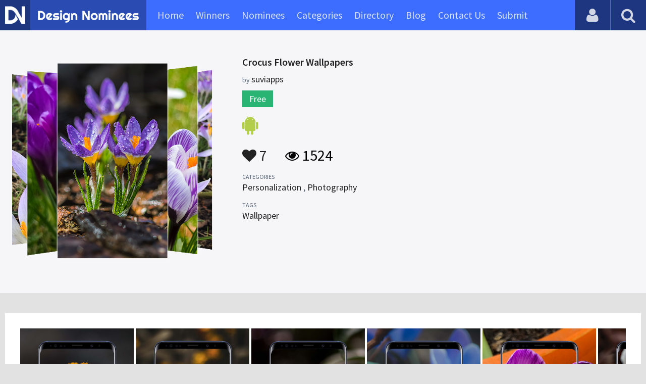

--- FILE ---
content_type: text/html; charset=UTF-8
request_url: https://www.designnominees.com/apps/crocus-flower-wallpapers
body_size: 5465
content:
<!DOCTYPE HTML>
<html>
<head>
      <meta http-equiv="Content-Type" content="text/html; charset=UTF-8">
  <meta name="viewport" content="width=device-width, initial-scale=1, maximum-scale=1.0, user-scalable=no">
  <title>Crocus Flower Wallpapers</title>
  <meta name="title" content="Crocus Flower Wallpapers">
  <meta name="description" content="Personalize the Home screen with Crocus images and make your Android device more interesting. Wallpapers in hd quality Crocus Wallpapers.

Looking for">
  <meta name="keywords" content="Crocus Flower Wallpapers,Personalization,Photography,Wallpaper">
       <meta property="og:url" content="https://www.designnominees.com/apps/crocus-flower-wallpapers" />
  <meta property="og:title" content="Crocus Flower Wallpapers" />
  <meta property="og:description" content="Personalize the Home screen with Crocus images and make your Android device more interesting. Wallpapers in hd quality Crocus Wallpapers.

Looking for" />
  <meta property="og:image" content="https://www.designnominees.com/application/upload/Apps/2020/06/crocus-flower-wallpapers-129.png" />
  <meta name="twitter:card" content="summary_large_image"/>
  <meta name="twitter:description" content="Personalize the Home screen with Crocus images and make your Android device more interesting. Wallpapers in hd quality Crocus Wallpapers.

Looking for"/>
  <meta name="twitter:title" content="Crocus Flower Wallpapers"/>
  <meta name="twitter:site" content="@DesignNominees"/>
  <meta name="twitter:domain" content="DesignNomineess"/>
  <meta name="twitter:creator" content="@DesignNominees"/>
  <meta name="twitter:image:src" content="https://www.designnominees.com/application/upload/Apps/2020/06/crocus-flower-wallpapers-129.png" />
  <link rel="canonical" href="https://www.designnominees.com/apps/crocus-flower-wallpapers" />
  <link rel="apple-touch-icon" sizes="57x57" href="//www.designnominees.com/application/assets/public/images/icons/apple-icon-57x57.png">
  <link rel="apple-touch-icon" sizes="60x60" href="//www.designnominees.com/application/assets/public/images/icons/apple-icon-60x60.png">
  <link rel="apple-touch-icon" sizes="72x72" href="//www.designnominees.com/application/assets/public/images/icons/apple-icon-72x72.png">
  <link rel="apple-touch-icon" sizes="76x76" href="//www.designnominees.com/application/assets/public/images/icons/apple-icon-76x76.png">
  <link rel="apple-touch-icon" sizes="114x114" href="//www.designnominees.com/application/assets/public/images/icons/apple-icon-114x114.png">
  <link rel="apple-touch-icon" sizes="120x120" href="//www.designnominees.com/application/assets/public/images/icons/apple-icon-120x120.png">
  <link rel="apple-touch-icon" sizes="144x144" href="//www.designnominees.com/application/assets/public/images/icons/apple-icon-144x144.png">
  <link rel="apple-touch-icon" sizes="152x152" href="//www.designnominees.com/application/assets/public/images/icons/apple-icon-152x152.png">
  <link rel="apple-touch-icon" sizes="180x180" href="//www.designnominees.com/application/assets/public/images/icons/apple-icon-180x180.png">
  <link rel="icon" type="image/png" sizes="192x192"  href="//www.designnominees.com/application/assets/public/images/icons/android-icon-192x192.png">
  <link rel="icon" type="image/png" sizes="32x32" href="//www.designnominees.com/application/assets/public/images/icons/favicon-32x32.png">
  <link rel="icon" type="image/png" sizes="96x96" href="//www.designnominees.com/application/assets/public/images/icons/favicon-96x96.png">
  <link rel="icon" type="image/png" sizes="16x16" href="//www.designnominees.com/application/assets/public/images/icons/favicon-16x16.png">

  <link href='https://fonts.googleapis.com/css?family=Source+Sans+Pro:400,300,600,700' rel='stylesheet' type='text/css'>
  <script src="https://cdn.onesignal.com/sdks/OneSignalSDK.js" async='async'></script>
  <script>
    var OneSignal = window.OneSignal || [];
    OneSignal.push(["init", {
      appId: "9f4f2d68-ba7b-4fdd-a136-7c6665e1797d",
      autoRegister: true, /* Set to true to automatically prompt visitors */
      subdomainName: 'https://designnominees.onesignal.com',   
      notifyButton: {
          enable: true /* Set to false to hide */
      }
    }]);
  </script>
  <script>
    var base_url="https://www.designnominees.com/";
    var IsLogin="";
    var redirect_url;
  </script>
    <link rel="stylesheet" type="text/css" href="//www.designnominees.com/application/assets/public/css/style.css">
    <link rel="stylesheet" type="text/css" href="//www.designnominees.com/application/assets/public/css/font-awesome.min.css">
    <link rel="stylesheet" type="text/css" href="//www.designnominees.com/application/assets/public/css/prism.css">
    <script src="//www.designnominees.com/application/assets/public/js/jquery-1.11.1.js"></script>
    <script src="//www.designnominees.com/application/assets/public/js/jquery.reveal.js"></script>
    <script src="//www.designnominees.com/application/assets/public/js/facebook.js"></script>
    <script src="//www.designnominees.com/application/assets/public/js/google.js"></script>
    <script src="//www.designnominees.com/application/assets/public/js/slick.min.js"></script>
    <script src="//www.designnominees.com/application/assets/public/js/header_general.js"></script>
    <script src="//www.designnominees.com/application/assets/public/js/prism.js"></script>

      <script>
    (function(i,s,o,g,r,a,m){i['GoogleAnalyticsObject']=r;i[r]=i[r]||function(){
          (i[r].q=i[r].q||[]).push(arguments)},i[r].l=1*new Date();a=s.createElement(o),
        m=s.getElementsByTagName(o)[0];a.async=1;a.src=g;m.parentNode.insertBefore(a,m)
    })(window,document,'script','https://www.google-analytics.com/analytics.js','ga');

    ga('create', 'UA-79142889-1', 'auto');
    ga('send', 'pageview');


    jQuery(function () {
      jQuery(".search_box").click(function()
      {
        $("#search").attr("action",base_url+$(this).attr('id'));
      });

    });

  </script>
  <script async src="//pagead2.googlesyndication.com/pagead/js/adsbygoogle.js"></script>
<script>
  (adsbygoogle = window.adsbygoogle || []).push({
    google_ad_client: "ca-pub-8394013770496590",
    enable_page_level_ads: true
  });
</script>
<body>
<div id="login" class="reveal-modal">
  <h1>Login</h1>
  <div class="login-form">
    <form action="javascript:;" name="login_form" id="login_form" method="post">
      <div class="field prepend-icon state-success" for="EmailAddress">
        <input name="EmailAddress" id="EmailAddress" type="text" placeholder="E-mail or username" class="form-input gui-input">
      </div>
      <div class="field prepend-icon state-success" for="Password">
        <input name="Password" type="password" id="Password" placeholder="Password" class="form-input gui-input">
      </div>
      <div class="LoginError"></div>
      <input name="Login" type="submit" value="Login" id="Login" class="btn blue block">
        <div class="row MT10">
            <div class="left">
                <!--<input name="" type="checkbox" value="">
                Remember me-->
            </div>
            <div class="right"><a href="https://www.designnominees.com/forgot-password" class="red-text underline">Forgot Password?</a></div>
        </div>
    </form>
  </div>
  <!--<div class="or-line"><span>or</span></div>
  <div class="row login-with">
    <div class="col-6"><a href="javascript:;" onclick="facebookLogin();" class="facebook btn"><i class="fa fa-facebook"></i> Login with Facebook</a></div>
    <div class="col-6"><a href="javascript:;" onclick="googleLogin();"  class="g-plus btn"><i class="fa fa-google-plus"></i> Login with Google</a></div>
  </div>-->
  <div class="register">Not a member yet? <a href="https://www.designnominees.com/register" class="blue-text">Register now</a></div>
  <a class="close-reveal-modal">&#215;</a> </div>
<div class="site-overlay"></div>
<div class="site-container">
  <div class="header">
    <div class="logo-icon"><a href="https://www.designnominees.com/"><img src="https://www.designnominees.com/application/assets/public/images/designnominees-icon.png" alt="Design Nominees" title="Design Nominees"></a></div>
    <div class="logo"><a href="https://www.designnominees.com/"><img src="https://www.designnominees.com/application/assets/public/images/designnominees.png" alt="Design Nominees" title="Design Nominees"></a></div>
   
    <div class="nav">
      <ul>
        <li><a href="https://www.designnominees.com/" >Home</a></li>
        <li><a href="javascript:;">Winners</a>
          <ul>
            <li><a href="https://www.designnominees.com/winners-websites" >Websites</a></li>
              <li><a href="https://www.designnominees.com/winners-themes" >Themes</a></li>
            <li><a href="https://www.designnominees.com/winners-apps" >Apps</a></li>
            <li><a href="https://www.designnominees.com/winners-games" >Games</a></li>
          </ul>
        </li>
        <li><a href="javascript:;">Nominees</a>
          <ul>
            <li><a href="https://www.designnominees.com/nominees-websites" >Websites</a></li>
            <li><a href="https://www.designnominees.com/nominees-themes" >Themes</a></li>
            <li><a href="https://www.designnominees.com/nominees-apps" >Apps</a></li>
            <li><a href="https://www.designnominees.com/nominees-games" >Games</a></li>
          </ul>
        </li>

        <li><a href="https://www.designnominees.com/categories" >Categories</a></li>
        <li><a href="https://www.designnominees.com/directory" >Directory</a></li>
        <li><a href="https://www.designnominees.com/blog" >Blog</a></li>
        <li><a href="https://www.designnominees.com/contact-us" >Contact Us</a></li>
        <li ><a href="javascript:;" class="submit-now"><span>Submit</span></a>
            <ul>
                <li><a href="https://www.designnominees.com/site-submission" >Submit Website</a></li>
                <li><a href="https://www.designnominees.com/theme-submission" >Submit Theme</a></li>
                <li><a href="https://www.designnominees.com/app-submission" >Submit App</a></li>
                <li><a href="https://www.designnominees.com/game-submission" >Submit Game</a></li>
            </ul>
        </li>
       

      </ul>
    </div>
    <a class="search-icon" href="javascript:;"><i class="fa fa-search"></i><i class="fa fa-times"></i></a>
    <div class="user-login"><a href="javascript:;" class="user-login-icon"><i class="fa fa-user"></i></a>
      <ul>
                  <li><a data-reveal-id="login" href="javascript:;">Login</a></li>
          <li><a href="https://www.designnominees.com/register">Register</a></li>
                </ul>
    </div>
	<a id="nav-icon" href="javascript:;"><span></span> <span></span> <span></span></a>
  </div>
  <div class="site-main">
    <div class="search">
      <div class="search-wrapper">
                <form action="https://www.designnominees.com/search-website" method="post" name="search" id="search">
          <input type="text" placeholder="Search ..." id="Search" name="Search" autofocus="" value="">
          <button class="search-submit" name="submit" type="submit"><i class="fa fa-search"></i></button>
          <div class="filter">
          	<div>
              <label>
                <input type="radio" value="1"  class="search_box"  id="search-website"  name="search_box" checked=checked>
                <span class="check"></span> Website </label>
            </div>
            <div>
                  <label>
                      <input type="radio" value="1"  class="search_box"  id="search-theme"  name="search_box" >
                      <span class="check"></span> Theme </label>
            </div>
          	<div>
              <label>
                <input type="radio" value="3" id="search-games" class="search_box"   name="search_box" >
                <span class="check"></span> Game </label>
            </div>
          	<div>
              <label>
                <input type="radio"value="2" id="search-apps" class="search_box"  name="search_box" >
                <span class="check"></span> App </label>
            </div>

              <div>
                  <label>
                      <input type="radio"value="2" id="search-articles" class="search_box"  name="search_box" >
                      <span class="check"></span> Article </label>
              </div>

            <div>
              <label>
                <input type="radio" value="4" id="search-profiles" class="search_box" name="search_box"  >
                <span class="check"></span> Profile </label>
            </div>
          </div>
        </form>
      </div>
    </div><script type='text/javascript' src='https://www.designnominees.com/application/assets/public/js/jquery.fancybox.js'></script>
<link type='text/css' rel='stylesheet' href='https://www.designnominees.com/application/assets/public/css/jquery.fancybox.css' />
<script id="dsq-count-scr" src="//DesignNominees.disqus.com/count.js" async></script>
<script>
$(document).ready(function(){
	$('.fancybox').fancybox();
});
</script>

<div class="app-details">
  <div class="light-bg">
    <div class="container">
      <div class="row">
        <div class="col-4 app-icon"><img alt="Crocus Flower Wallpapers" src="https://www.designnominees.com/application/upload/Apps/2020/06/crocus-flower-wallpapers-129.png"></div>
        <div class="col-8">
          <div class="app-content">
          	 

            <h2>Crocus Flower Wallpapers</h2>
            <h3>by <span>
                            suviapps                            </span></h3>
                        <div class="price free">Free</div>
                        <div class="store-link">
              <a  href="https://play.google.com/store/apps/details?id=com.suviapps.crocuswallpapers.flowerwallpapers.crocusphoto" class="play-store" target="_blank"><i class="fa fa-android"></i></a>            </div>
            <div class="app-fot">
              <div class="like-count">
                                <a href="javascript:;" AppID="17118" class="Liked" Count="7"><i class="fa fa-heart"></i> 7</a>
                              </div>
              <div class="view-count"><i class="fa fa-eye"></i> 1524</div>
            </div>
            <div class="app-details">
            <small>Categories</small>
                <div class="categories-list">                        <a href="https://www.designnominees.com/categories/apps/personalization">Personalization</a>
            ,             <a href="https://www.designnominees.com/categories/apps/photography">Photography</a>
            </div>
                <small>Tags</small>
                <div class="categories-list">                        <a href="https://www.designnominees.com/tags/apps/wallpaper">Wallpaper</a>
            </div>
                          </div>
          </div>
        </div>
      </div>
    </div>
  </div>
  <div class="container">
    <div class="app-details-dec">
      <div class="app-slider">
        <ul>
                    <li><a class="fancybox" href="https://www.designnominees.com/application/upload/Apps/2020/06/crocus-flower-wallpapers-8.jpg" data-fancybox-group="gallery" ><img alt="Crocus Flower Wallpapers" src="https://www.designnominees.com/application/upload/Apps/2020/06/crocus-flower-wallpapers-8.jpg"></a></li>
                    <li><a class="fancybox" href="https://www.designnominees.com/application/upload/Apps/2020/06/crocus-flower-wallpapers-173.jpg" data-fancybox-group="gallery" ><img alt="Crocus Flower Wallpapers" src="https://www.designnominees.com/application/upload/Apps/2020/06/crocus-flower-wallpapers-173.jpg"></a></li>
                    <li><a class="fancybox" href="https://www.designnominees.com/application/upload/Apps/2020/06/crocus-flower-wallpapers-66.jpg" data-fancybox-group="gallery" ><img alt="Crocus Flower Wallpapers" src="https://www.designnominees.com/application/upload/Apps/2020/06/crocus-flower-wallpapers-66.jpg"></a></li>
                    <li><a class="fancybox" href="https://www.designnominees.com/application/upload/Apps/2020/06/crocus-flower-wallpapers-78.jpg" data-fancybox-group="gallery" ><img alt="Crocus Flower Wallpapers" src="https://www.designnominees.com/application/upload/Apps/2020/06/crocus-flower-wallpapers-78.jpg"></a></li>
                    <li><a class="fancybox" href="https://www.designnominees.com/application/upload/Apps/2020/06/crocus-flower-wallpapers-105.jpg" data-fancybox-group="gallery" ><img alt="Crocus Flower Wallpapers" src="https://www.designnominees.com/application/upload/Apps/2020/06/crocus-flower-wallpapers-105.jpg"></a></li>
                    <li><a class="fancybox" href="https://www.designnominees.com/application/upload/Apps/2020/06/crocus-flower-wallpapers-70.jpg" data-fancybox-group="gallery" ><img alt="Crocus Flower Wallpapers" src="https://www.designnominees.com/application/upload/Apps/2020/06/crocus-flower-wallpapers-70.jpg"></a></li>
                    <li><a class="fancybox" href="https://www.designnominees.com/application/upload/Apps/2020/06/crocus-flower-wallpapers-7.jpg" data-fancybox-group="gallery" ><img alt="Crocus Flower Wallpapers" src="https://www.designnominees.com/application/upload/Apps/2020/06/crocus-flower-wallpapers-7.jpg"></a></li>
                    <li><a class="fancybox" href="https://www.designnominees.com/application/upload/Apps/2020/06/crocus-flower-wallpapers-100.jpg" data-fancybox-group="gallery" ><img alt="Crocus Flower Wallpapers" src="https://www.designnominees.com/application/upload/Apps/2020/06/crocus-flower-wallpapers-100.jpg"></a></li>
                  </ul>
      </div>
      <h6>Description</h6>
      <p>Personalize the Home screen with Crocus images and make your Android device more interesting. Wallpapers in hd quality Crocus Wallpapers.<br />
<br />
Looking for HD quality wallpapers of Crocus? Discover the best collection of HD Crocus Wallpapers and Crocus Background images to set on your phone device with the Crocus Wallpaper HD app.<br />
<br />
Crocus (English plural: crocuses or croci) is a genus of flowering plants in the iris family comprising 90 species of perennials growing from corms. Many are cultivated for their flowers appearing in autumn, winter, or spring.<br />
<br />
Please check all screenshots of &quot;Crocus Wallpapers&quot; app given below to know how your device will look like. U&rsquo;ll definitely love to have this app on your device.<br />
<br />
Benefit of&nbsp;<b>Crocus Wallpapers</b>&nbsp;app:<br />
<br />
- Customize the awesome Crocus Backgrounds Wallpapers to fit your screen.<br />
- Beautiful Crocus Wallpapers in full HD quality.<br />
- You can preview the image on your device first.<br />
- Easy to set wallpapers.<br />
- No need to download Crocus Wallpapers.<br />
- Compatible with 99% of mobile phones and devices<br />
- Share Crocus Wallpapers with Your Friend and Family<br />
<br />
Please leave us ratings, reviews and let us know what you think about it. Your feedback will play big role in app improvement and future updates</p>
      <!--<div id="disqus_thread"></div>-->
      <script>
              /**
               *  RECOMMENDED CONFIGURATION VARIABLES: EDIT AND UNCOMMENT THE SECTION BELOW TO INSERT DYNAMIC VALUES FROM YOUR PLATFORM OR CMS.
               *  LEARN WHY DEFINING THESE VARIABLES IS IMPORTANT: https://disqus.com/admin/universalcode/#configuration-variables
               */
              /*
               var disqus_config = function () {
               this.page.url = PAGE_URL;  // Replace PAGE_URL with your page's canonical URL variable
               this.page.identifier = PAGE_IDENTIFIER; // Replace PAGE_IDENTIFIER with your page's unique identifier variable
               };
               */
              (function() {  // DON'T EDIT BELOW THIS LINE
                  var d = document, s = d.createElement('script');

                  s.src = '//designnominees.disqus.com/embed.js';

                  s.setAttribute('data-timestamp', +new Date());
                  (d.head || d.body).appendChild(s);
              })();
          </script>
      <noscript>
      Please enable JavaScript to view the <a href="https://disqus.com/?ref_noscript" rel="nofollow">comments powered by Disqus.</a>
      </noscript>
    </div>
  </div>
</div>
<div class="container PTB50">
  <div class="sub-hd">

	  		  <h1>Related Apps</h1>
		  
  </div>
  <div class="app-list">
    <ul>
            <li>
                  <div class="app-icon"><a href="https://www.designnominees.com/apps/poppies-flower-wallpapers"><img alt="Poppies Flower Wallpapers" src="https://www.designnominees.com/application/upload/Apps/2020/06/poppies-flower-wallpapers-177.png"></a> <span class="app-link"> <span class="store-link">
          <a   href="https://play.google.com/store/apps/details?id=com.suviapps.poppieswallpaper.RedPoppyWallpaper.flowerwallpapers" class="play-store" target="_blank"><i class="fa fa-android"></i></a>          </span>
									<span class="date">Nominees 22 Jun 2020 </span>
				
				</span>
				  </div>
        <h2>
                            <a href="https://www.designnominees.com/apps/poppies-flower-wallpapers">Poppies Flower Wallpapers</a>
                    </h2>
        <h3>by <span>
                    suviapps                    </span></h3>
        <div class="app-fot">
          <div class="like-count">
                        <a href="javascript:;" AppID="17117" class="Liked" Count="15"><i class="fa fa-heart"></i> 15</a>
                      </div>
          <div class="view-count"><i class="fa fa-eye"></i> 1990</div>
        </div>
      </li>
            <li>
                  <div class="app-icon"><a href="https://www.designnominees.com/apps/stylish-girl-photo-suit-editor"><img alt="Stylish Girl Photo Suit Editor" src="https://www.designnominees.com/application/upload/Apps/2021/09/girls-photo-editor-new-girls-photo-frame-30.png"></a> <span class="app-link"> <span class="store-link">
          <a   href="https://play.google.com/store/apps/details?id=com.appexdroid.girls.photo_editor" class="play-store" target="_blank"><i class="fa fa-android"></i></a>          </span>
									<span class="date">Nominees 29 Sep 2021 </span>
				
				</span>
				  </div>
        <h2>
                            <a href="https://www.designnominees.com/apps/stylish-girl-photo-suit-editor">Stylish Girl Photo Suit Editor</a>
                    </h2>
        <h3>by <span>
                    AppexDroid Inc                    </span></h3>
        <div class="app-fot">
          <div class="like-count">
                        <a href="javascript:;" AppID="26327" class="Liked" Count="16"><i class="fa fa-heart"></i> 16</a>
                      </div>
          <div class="view-count"><i class="fa fa-eye"></i> 1513</div>
        </div>
      </li>
            <li>
                  <div class="app-icon"><a href="https://www.designnominees.com/apps/colorful-bird-live-wallpaper"><img alt="Colorful Bird Live Wallpaper" src="https://www.designnominees.com/application/upload/Apps/2019/06/colorful-bird-live-wallpaper-109.png"></a> <span class="app-link"> <span class="store-link">
          <a   href="https://play.google.com/store/apps/details?id=com.amanrajapps.colorfulbird" class="play-store" target="_blank"><i class="fa fa-android"></i></a>          </span>
									<span class="date">Nominees 20 Jun 2019 </span>
				
				</span>
				  </div>
        <h2>
                            <a href="https://www.designnominees.com/apps/colorful-bird-live-wallpaper">Colorful Bird Live Wallpaper</a>
                    </h2>
        <h3>by <span>
                    ramkaushal                    </span></h3>
        <div class="app-fot">
          <div class="like-count">
                        <a href="javascript:;" AppID="12264" class="Liked" Count="11"><i class="fa fa-heart"></i> 11</a>
                      </div>
          <div class="view-count"><i class="fa fa-eye"></i> 2069</div>
        </div>
      </li>
          </ul>
  </div>
			<div class="text-center PT20"><a href="https://www.designnominees.com/nominees-apps" class="btn blue gradient rounded">View All Related Apps</a></div>
	

</div>
<div class="footer">
    <div class="container">
      <div class="row">
        <div class="col-6">
        	 <a href="https://www.designnominees.com/blog">Blog</a>|<a href="https://www.designnominees.com/contact-us">Contact Us</a>|<a href="https://www.designnominees.com/certificate">Certificate</a> | <a href="https://www.designnominees.com/terms-condition">Terms & Conditions</a><br />
All rights reserved &copy; 2026 DesignNominees.com
        </div>
        <div class="col-6">
        	<div class="social"><a href="https://www.facebook.com/DesignNominees" target="_blank" title="Facebook" class="facebook"><i class="fa fa-facebook"></i></a> <a href="http://twitter.com/DesignNominees" target="_blank" title="Twitter" class="twitter"><i class="fa fa-twitter"></i></a> <a href="http://pinterest.com/DesignNominees" target="_blank" title="Pinterest" class="pinterest"><i class="fa fa-pinterest-p"></i></a> <a href="http://feeds.feedburner.com/DesignNominees" target="_blank" title="Rss" class="rss"><i class="fa fa-rss"></i></a> </div>
        </div>
      </div>
    </div>
  </div>
</div>
</div>

 <script type='text/javascript' src='https://www.designnominees.com/application/assets/admin/js/admin-tools/admin-forms/js/jquery.validate.min.js'></script>
<script type='text/javascript' src='https://www.designnominees.com/application/assets/public/js/footer_general.js'></script>
</body>
</html>


--- FILE ---
content_type: text/html
request_url: https://content.googleapis.com/static/proxy.html?usegapi=1&jsh=m%3B%2F_%2Fscs%2Fabc-static%2F_%2Fjs%2Fk%3Dgapi.lb.en.2kN9-TZiXrM.O%2Fd%3D1%2Frs%3DAHpOoo_B4hu0FeWRuWHfxnZ3V0WubwN7Qw%2Fm%3D__features__
body_size: -187
content:
<!DOCTYPE html>
<html>
<head>
<title></title>
<meta http-equiv="X-UA-Compatible" content="IE=edge" />
<script nonce="6CxuVuaDgTQZseNsT7pT2w">
  window['startup'] = function() {
    googleapis.server.init();
  };
</script>
<script src="https://apis.google.com/js/googleapis.proxy.js?onload=startup" async defer nonce="6CxuVuaDgTQZseNsT7pT2w"></script>
</head>
<body>
</body>
</html>


--- FILE ---
content_type: text/html; charset=utf-8
request_url: https://www.google.com/recaptcha/api2/aframe
body_size: 261
content:
<!DOCTYPE HTML><html><head><meta http-equiv="content-type" content="text/html; charset=UTF-8"></head><body><script nonce="RYJHOkQ-RpBAMy5bWkHQBQ">/** Anti-fraud and anti-abuse applications only. See google.com/recaptcha */ try{var clients={'sodar':'https://pagead2.googlesyndication.com/pagead/sodar?'};window.addEventListener("message",function(a){try{if(a.source===window.parent){var b=JSON.parse(a.data);var c=clients[b['id']];if(c){var d=document.createElement('img');d.src=c+b['params']+'&rc='+(localStorage.getItem("rc::a")?sessionStorage.getItem("rc::b"):"");window.document.body.appendChild(d);sessionStorage.setItem("rc::e",parseInt(sessionStorage.getItem("rc::e")||0)+1);localStorage.setItem("rc::h",'1769112967084');}}}catch(b){}});window.parent.postMessage("_grecaptcha_ready", "*");}catch(b){}</script></body></html>